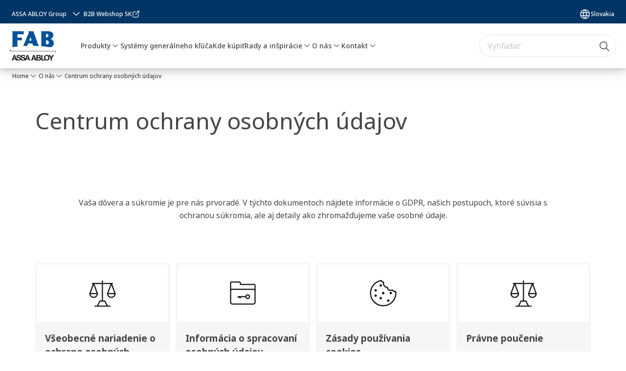

--- FILE ---
content_type: text/html; charset=utf-8
request_url: https://www.fab.cz/sk/sk/o-nas/centrum-ochrany-osobnych-udajov
body_size: 21114
content:
<!DOCTYPE html><html lang="sk" style="--navigation-logo-offset: 28px; --device-mobile: 360px; --device-mobile-lg: 576px; --device-tablet: 768px; --device-tablet-lg: 1024px; --device-laptop: 1280px; --device-laptop-lg: 1440px; --device-desktop: 1920px; --device-desktop-lg: 2560px; --grid-extended-max-width: 2288px; --topPaddingLocalizationBar: 0px; --vh: 7.32px; --isMegaMenu: true;" class="navigation-header   megaMenu   "><head>
  
  <meta name="viewport" content="width=device-width, initial-scale=1">

  <link rel="preconnect" href="https://gw-assets.assaabloy.com/">

  <meta charset="UTF-8">
  <link rel="icon" href="https://www.fab.cz/logo/favicon.ico">
  <title>Centrum ochrany osobných údajov | FAB</title>
  <meta property="version" content="7f09d8d">
  <meta property="og:type" content="website">
  <meta property="og:title" content="Centrum ochrany osobných údajov">
  
  <meta property="og:image">
  
    <meta property="og:url" content="https://www.fab.cz/sk/sk/o-nas/centrum-ochrany-osobnych-udajov">
  
  
  <meta name="template" content="general-content-page">
  
  
  
  
  
  <meta name="google-site-verification" content="EI4lINsE9dqOqunRq-B8Kh0F4sx8H5Irultzt6byxNY">

  
  <meta name="addsearch-custom-field" data-type="text" content="title=Centrum ochrany osobných údajov">
  <meta name="addsearch-custom-field" data-type="text" content="market_name=sk">
  <meta name="addsearch-custom-field" data-type="text" content="language_name=sk">
  <meta name="addsearch-custom-field" data-type="text" content="content_category=page">
  

  
  
    <link rel="canonical" href="https://www.fab.cz/sk/sk/o-nas/centrum-ochrany-osobnych-udajov">
    
      <link rel="alternate" hreflang="sk-sk" href="https://www.fab.cz/sk/sk/o-nas/centrum-ochrany-osobnych-udajov">
    
  


  
    
  

  
  
  <script>
    if (!window.onecms) {
      window.onecms = {
        config: {
          site: {
            fadeInComponents: false,
            chinaSite: false,
            name: 'fab.cz',
            market: 'sk',
            language: 'sk',
            homePagePath: '/sk/sk',
            translationsUrl: '/rest/api/v1/translations.json/sk/sk',
            theme: 'assa-abloy-onecms.theme.assa-abloy',
            enableSessionStorageCache: true,
            sessionStorageVersion: 1768553050093
          }
        },
        clientlibs: {}
      }
    }

    window.dataLayer = window.dataLayer || [];
    window.dataLayer.push({
  "googleAnalyticsTrackingId": "UA-249907047-1",
  "matomoSiteId": "272",
  "googleAnalytics4MeasurementId": "G-FJEK70ZDXQ",
  "siteDivision": "10"
});
    window.onecms.clientlibs.vendorJsUrl = '/etc.clientlibs/assa-abloy-onecms/clientlibs-generated/webcomponents/gw-group-vendor.lc-c8758d0d91f0aa762e74306bf63e44bf-lc.js';
    window.onecms.clientlibs.cookieBannerId = '9f4be521-8859-42cd-8040-133fc2553a00';
    window.onecms.clientlibs.enableSentry = false;
    window.onecms.clientlibs.sentrySampleRate = '1.0';
    window.onecms.clientlibs.sentryTracesSampleRate = 1.0;
    window.onecms.clientlibs.environment = 'prod';
    window.onecms.clientlibs.isPublish = true;
    window.onecms.clientlibs.centralGtmContainerId = 'GTM-WBWG4NJ';
    window.onecms.clientlibs.featureFlagDivisionGtmPublish = true;
    window.onecms.clientlibs.divisionGtmContainerId = 'GTM-MQWHNSV';
    window.onecms.clientlibs.trackingEnabled = true;
    window.onecms.clientlibs.pageTracked = true;
    window.onecms.clientlibs.videoViewerScriptUrl = "https://gw-assets.assaabloy.com/s7viewers/html5/js/VideoViewer.js";
    window.onecms.clientlibs.interactiveImageScriptUrl = "https://gw-assets.assaabloy.com/s7viewers/html5/js/InteractiveImage.js";
  </script>
  

  
  
    
  
    <script defer="" src="/etc.clientlibs/assa-abloy-onecms/clientlibs/onecms-script-loader.lc-a0ba371bb76eda5838d458b576137ed7-lc.min.js"></script>

  

  
  
  

  
  

  
  
    <link rel="stylesheet" href="/etc.clientlibs/assa-abloy-onecms/clientlibs-generated/themes/global.lc-29ccfeae8fd9bff7620687abbcd84cc2-lc.min.css" type="text/css">
<link rel="stylesheet" href="/etc.clientlibs/assa-abloy-onecms/clientlibs-generated/themes/assa-abloy.lc-f335335f402f6cf394130b8f883b5c90-lc.min.css" type="text/css">

  


  <style>
    :root{
  --color-complementary-3-action:#003565;--color-alternative-background-primary:#f7f6f4;--color-text-primary:#464646;--color-header-navigation-bar:#ffffff;--color-on-accent:#ffffff;--color-on-action:#ffffff;--color-alternative-text-primary:#464646;--color-complementary-4-action-active:#789c32;--color-complementary-4-text-primary:#003565;--color-sustainability-text-heading:#464646;--color-on-navbar:#464646;--color-alternative-on-action:#ffffff;--color-complementary-4-background-primary:#ffffff;--color-accent:#003565;--color-action:#003565;--color-on-topbar:#ffffff;--color-border:#003565;--color-complementary-2-text:#ffffff;--color-complementary-3-text:#464646;--color-complementary-4-text:#003565;--color-complementary-3-text-primary:#464646;--color-header-on-top-bar:#ffffff;--font-family-body:Noto Sans;--color-alternative-accent:#003565;--color-alternative-action:#003565;--color-text:#464646;--color-complementary-3-background-primary:#ffffff;--color-border-primary:#003565;--color-navbar:#ffffff;--color-background-primary:#ffffff;--color-topbar:#003565;--color-complementary-3-on-action:#ffffff;--color-alternative-text-heading:#464646;--color-complementary-4-text-secondary:#003565;--color-complementary-2-background-primary:#003565;--color-complementary-2-text-primary:#ffffff;--color-background:#ffffff;--color-complementary-2-background:#003565;--color-complementary-4-text-heading:#003565;--color-complementary-2-action-active:#789c32;--color-complementary-3-background:#ffffff;--color-complementary-4-background:#ffffff;--color-complementary-4-action:#99ca3b;--color-complementary-3-text-secondary:#464646;--color-complementary-3-text-heading:#464646;--font-family-heading:Noto Sans;--color-header-top-bar:#003565;--color-header-on-navigation-bar:#464646;--color-complementary-2-text-secondary:#ffffff;--color-action-active:#3d69a4;--color-complementary-2-text-heading:#ffffff;--color-complementary-2-action:#99ca3b;--color-sustainability-action:#464646;--color-background-secondary:#f7f6f4;--color-complementary-3-action-active:#3d69a4;--color-alternative-background-secondary:#ffffff;--color-sustainability-text-primary:#464646;--color-alternative-action-active:#3d69a4;
}

  </style>
  <style>
    
  </style>
  


  
  
  
    <link rel="stylesheet" href="/etc.clientlibs/assa-abloy-onecms/components/structure/page/v1/page/clientlibs/header-offset-ssr-variables.lc-af567384b6afc7df0896c6eff7f36e56-lc.min.css" type="text/css">

  


  
  
    <link rel="stylesheet" href="/etc.clientlibs/assa-abloy-onecms/components/content/webcomponents/gw-group-hero/v1/gw-group-hero/clientlibs/no-image.lc-9ebe1151c451e5485c9f7ac96e3e72df-lc.min.css" type="text/css">

  


  
  

  

  



  
    <link rel="stylesheet" href="/etc.clientlibs/assa-abloy-onecms/clientlibs/grid.lc-5334516a308a40e7dd7b3c7a8ae96960-lc.min.css" type="text/css">

  


  
    
    

    

    
    
    

  

  
  


  <script type="application/ld+json">
    {"@context":"https://schema.org","@type":"BreadcrumbList","itemListElement":[{"position":1,"@type":"ListItem","name":"Home","item":"https://www.fab.cz/sk/sk"},{"position":2,"@type":"ListItem","name":"O nás","item":"https://www.fab.cz/sk/sk/o-nas"},{"position":3,"@type":"ListItem","name":"Centrum ochrany osobných údajov"}]}
  </script>
  
<script async="" src="/etc.clientlibs/assa-abloy-onecms/clientlibs-generated/webcomponents/gw-group-wc-dependencies/resources/_d.webcomponents-ce.js"></script><script async="" src="/etc.clientlibs/assa-abloy-onecms/clientlibs-generated/webcomponents/gw-group-wc-dependencies/resources/_e.custom-elements-es5-adapter.js"></script><style data-styled="active" data-styled-version="5.3.6"></style><style data-styled="active" data-styled-version="5.3.6"></style><style data-styled="active" data-styled-version="5.3.6"></style><style data-styled="active" data-styled-version="5.3.6"></style><style data-styled="active" data-styled-version="5.3.6"></style></head>
<body class="content-page page basicpage aa-light-theme" id="content-page-632c16aa4a" data-theme="light">



  




  



  


    
        
            <div class="toast gw-group-toast">

<gw-group-toast id="gw-group-toast-22866cafd7" data-client-lib="/etc.clientlibs/assa-abloy-onecms/clientlibs-generated/webcomponents/gw-group-toast.lc-187d3936fc18dfe367e4db98bd23bfa1-lc.js"><div data-addsearch="exclude" aria-disabled="true" aria-label="" class="styles__Toast-sc-6j63c8-1 jFzVqZ toast-message-wrapper"><div data-addsearch="exclude" class="styles__Text-sc-6j63c8-0 bVYyKt label-sm"></div></div></gw-group-toast>


</div>

        
    
        
            <div class="header header-includer"><div class="site-header">
  <div class="site-header--nav-bar">
  


  <gw-group-nav-header-mega data-client-lib="/etc.clientlibs/assa-abloy-onecms/clientlibs-generated/webcomponents/gw-group-nav-header-mega.lc-8bdb8b3ae665f069ab43cd0f2f1ea65a-lc.js" content="[base64]/[base64]/[base64]/[base64]/[base64]/[base64]"><header class="styles__Header-sc-yv3098-4 frmPeE header visible"><div id="a11y-skip-link" tabindex="0"><a href="#a11y-skip-link-target" class="styles__SkipLink-sc-yv3098-3 dtDlkE">jumpToMainContent</a></div><section class="styles__Topbar-sc-1hzxovh-1 fNrAVc topbar"><div class="styles__Wrapper-sc-1hzxovh-2 eOsgwv topbar-wrapper"><nav aria-label="Horné menu" class="styles__TopbarNav-sc-1hzxovh-3 DPWBm"><div class="styles__DivisionSwitcher-sc-1mlwimd-0 fBUlLI"><button aria-label="ASSA ABLOY Group" class="styles__ModalTrigger-sc-1mlwimd-8 la-DEuk"><span class="styles__TriggerLabel-sc-1mlwimd-9 cXnmGw label-sm">ASSA ABLOY Group</span><svg role="presentation" class="styles__Icon-sc-1u0rbjk-0 fivoSa chevron styles__ChevronIcon-sc-1mlwimd-6 ilrQPu" width="24" height="24" viewBox="0 0 24 24" fill="none" xmlns="http://www.w3.org/2000/svg"><path d="M12 15C12.1971 15 12.3942 14.9346 12.5498 14.7946L18.7744 9.19273C19.0752 8.92197 19.0752 8.47382 18.7744 8.20307C18.4735 7.93231 17.9755 7.93231 17.6747 8.20307L12 13.3101L6.32531 8.20307C6.02445 7.93231 5.52649 7.93231 5.22564 8.20307C4.92479 8.47382 4.92479 8.92197 5.22564 9.19273L11.4502 14.7946C11.6058 14.9346 11.8029 15 12 15Z" fill="#1A1A1A"></path></svg></button></div><ul class="styles__Links-sc-1hzxovh-0 chaFiX"><li><div class="button aem-ie__cta"><a class="styles__Button-sc-18sij4a-0 hSqJBv label-sm" aria-label="B2B Webshop SK" id="1bda5512-bf77-4901-a456-2ad9f6ab1fde" role="link" href="https://shop.assaabloyopeningsolutions.sk" target="_blank" rel="noopener noreferrer" data-variant="text"><span id="f6709f74-f678-4830-a9e9-d18a71a35431" class="styles__Label-sc-18sij4a-1 fcDSKM label-sm ">B2B Webshop SK</span><svg class="styles__Icon-sc-1u0rbjk-0 fivoSa external " role="img" width="24" height="24" viewBox="0 0 24 24" fill="none" xmlns="http://www.w3.org/2000/svg" aria-label="Nové okno"><path d="M16.1217 21H5.83016C5.07888 21 4.36877 20.7019 3.83361 20.1674C3.29845 19.6328 3 18.9235 3 18.1731V7.89324C3 7.14281 3.29845 6.4335 3.83361 5.89895C4.36877 5.3644 5.07888 5.06628 5.83016 5.06628H12.0051C12.427 5.06628 12.7769 5.4158 12.7769 5.83727C12.7769 6.25874 12.427 6.60826 12.0051 6.60826H5.83016C5.49054 6.60826 5.16121 6.7419 4.92451 6.98861C4.6878 7.23533 4.54372 7.554 4.54372 7.89324V18.1731C4.54372 18.5123 4.67751 18.8413 4.92451 19.0777C5.1715 19.3141 5.49054 19.4581 5.83016 19.4581H16.1217C16.4613 19.4581 16.7906 19.3244 17.0273 19.0777C17.264 18.831 17.4081 18.5123 17.4081 18.1731V12.0052C17.4081 11.5837 17.758 11.2342 18.18 11.2342C18.6019 11.2342 18.9518 11.5837 18.9518 12.0052V18.1731C18.9518 18.9235 18.6534 19.6328 18.1182 20.1674C17.583 20.7019 16.8729 21 16.1217 21Z" fill="#1A1A1A"></path><path d="M20.9483 3.48315C20.866 3.29812 20.7219 3.14392 20.5264 3.06168C20.4338 3.02056 20.3308 3 20.2279 3H15.0822C14.6602 3 14.3103 3.34951 14.3103 3.77099C14.3103 4.19246 14.6602 4.54198 15.0822 4.54198H18.3652L10.4201 12.478C10.1217 12.7761 10.1217 13.2696 10.4201 13.5677C10.5745 13.7219 10.77 13.7938 10.9656 13.7938C11.1611 13.7938 11.3567 13.7219 11.511 13.5677L19.4561 5.63164V8.9109C19.4561 9.33238 19.806 9.68189 20.2279 9.68189C20.6499 9.68189 20.9998 9.33238 20.9998 8.9109V3.78127C20.9998 3.67847 20.9792 3.58595 20.938 3.48315H20.9483Z" fill="#1A1A1A"></path></svg></a></div></li></ul></nav><div class="styles__LocationSwitcher-sc-1v1boy1-0 kWNxfc"><button mode="topbar" aria-label="Slovakia" class="styles__MarketsModalButton-sc-xgurc4-3 hqEEXv label-sm"><svg role="img" class="styles__Icon-sc-1u0rbjk-0 fivoSa" width="24" height="24" viewBox="0 0 24 24" xmlns="http://www.w3.org/2000/svg" aria-hidden="true" aria-label="Trh"><path fill-rule="evenodd" clip-rule="evenodd" d="M11.3102 2.27441C11.4071 2.24909 11.5089 2.24308 11.6093 2.25782C11.7392 2.25262 11.8695 2.25 12 2.25C12.1305 2.25 12.2608 2.25262 12.3907 2.25782C12.4911 2.24308 12.5929 2.24909 12.6898 2.27441C15.0236 2.43985 17.2291 3.44051 18.8943 5.10571C20.7228 6.93419 21.75 9.41414 21.75 12C21.75 13.2804 21.4978 14.5482 21.0078 15.7312C20.5178 16.9141 19.7997 17.9889 18.8943 18.8943C17.9889 19.7997 16.9141 20.5178 15.7312 21.0078C14.7612 21.4096 13.7342 21.6515 12.6899 21.7256C12.593 21.7509 12.4911 21.7569 12.3906 21.7422C12.2606 21.7474 12.1304 21.75 12 21.75C11.8696 21.75 11.7394 21.7474 11.6094 21.7422C11.5089 21.7569 11.407 21.7509 11.3101 21.7256C10.2658 21.6515 9.23879 21.4096 8.26884 21.0078C7.08591 20.5178 6.01108 19.7997 5.10571 18.8943C4.20034 17.9889 3.48216 16.9141 2.99217 15.7312C2.50219 14.5482 2.25 13.2804 2.25 12C2.25 9.41414 3.27723 6.93419 5.10571 5.10571C6.77091 3.44051 8.97643 2.43985 11.3102 2.27441ZM11.922 20.2496C11.0933 18.8434 10.4846 17.326 10.1108 15.75H13.8892C13.5154 17.326 12.9067 18.8434 12.078 20.2496C12.052 20.2499 12.026 20.25 12 20.25C11.974 20.25 11.948 20.2499 11.922 20.2496ZM13.9096 20.0259C14.3345 19.9248 14.7517 19.7899 15.1571 19.622C16.1581 19.2074 17.0675 18.5997 17.8336 17.8336C18.4455 17.2217 18.9564 16.5184 19.3485 15.75H15.4271C15.1069 17.2314 14.5976 18.6688 13.9096 20.0259ZM15.6846 14.25H19.9373C20.1443 13.5195 20.25 12.7624 20.25 12C20.25 11.2323 20.143 10.4757 19.9373 9.75H15.6846C15.7797 10.4937 15.8278 11.2451 15.8278 12C15.8278 12.7549 15.7797 13.5063 15.6846 14.25ZM15.4271 8.25H19.3485C18.9593 7.48737 18.4503 6.78308 17.8336 6.16637C16.745 5.07769 15.3833 4.3247 13.9096 3.97402C14.5976 5.33119 15.1069 6.76856 15.4271 8.25ZM12.078 3.75037C12.9067 5.15662 13.5154 6.67405 13.8892 8.25H10.1108C10.4846 6.67405 11.0933 5.15662 11.922 3.75037C11.948 3.75012 11.974 3.75 12 3.75C12.026 3.75 12.052 3.75012 12.078 3.75037ZM10.0904 3.97402C8.61666 4.3247 7.25505 5.07769 6.16637 6.16637C5.54966 6.78308 5.04068 7.48737 4.65152 8.25H8.57285C8.89307 6.76856 9.40236 5.33119 10.0904 3.97402ZM8.31538 9.75H4.06273C3.857 10.4757 3.75 11.2323 3.75 12C3.75 12.7624 3.85566 13.5195 4.06275 14.25H8.31538C8.22034 13.5063 8.1722 12.7549 8.1722 12C8.1722 11.2451 8.22034 10.4937 8.31538 9.75ZM9.82872 14.25H14.1713C14.2751 13.5072 14.3278 12.7555 14.3278 12C14.3278 11.2445 14.2751 10.4928 14.1713 9.75H9.82872C9.72487 10.4928 9.6722 11.2445 9.6722 12C9.6722 12.7555 9.72487 13.5072 9.82872 14.25ZM8.57285 15.75C8.89306 17.2314 9.40235 18.6688 10.0904 20.0259C9.66546 19.9248 9.24827 19.7899 8.84286 19.622C7.84193 19.2074 6.93245 18.5997 6.16637 17.8336C5.55448 17.2217 5.04364 16.5184 4.65153 15.75H8.57285Z" fill="#1A1A1A"></path></svg><div class="styles__MarketsModalButtonLabelContainer-sc-xgurc4-4 iOKlvY"><span mode="topbar" class="styles__PrimaryLabel-sc-xgurc4-1 dvPYJV">Slovakia</span></div></button></div></div></section><div class="styles__Wrapper-sc-yv3098-0 iVIIQl"><section class="styles__PrimaryNavigation-sc-yv3098-1 jPqcLe primary-navigation"><div class="styles__Logotype-sc-hktp9h-0 TDXZE"><div class="styles__ImageWrapper-sc-h9y1a8-0 eeKpvr"><a href="https://www.fab.cz/sk/sk" id="page-logo"><div class="styles__Image-sc-h9y1a8-1 gyRPfV"><picture class="styles__FullPicture-sc-h9y1a8-3 jfRrWj"><img id="page-logo" src="https://gw-assets.assaabloy.com/is/image/assaabloy/FABCZ-Logo?wid=125&amp;hei=80&amp;fmt=png-alpha" srcset="" alt="FAB" loading="lazy" sizes="(min-width: 1024px) 33vw, 50vw" width="auto" height="auto" aria-label="fab.cz Domov" class="styles__FullImage-sc-h9y1a8-2 OmrEl"></picture></div></a></div></div><div class="styles__Navigation-sc-1u9twzs-0 dgMlmP nav-bar__navigation"><div id="nav-menu" class="styles__Menu-sc-1u9twzs-1 ekA-dHA"><nav class="styles__TopNavigation-sc-11plhy7-1 cDZgao top-navigation" aria-label="Hlavné menu"><ul><li class="styles__MenuItem-sc-11plhy7-2 gFAaJi label-md" aria-current="page"><a tabindex="0" href="https://www.fab.cz/sk/sk/nase-produkty" aria-current="page">Produkty</a><div class="button aem-ie__cta"><button class="styles__Button-sc-18sij4a-0 hSqJBv label-md" aria-label="Produkty Vedľajšie menu" id="c20aa041-3668-4715-be8e-01a1dda745eb" role="button" tabindex="0" aria-haspopup="true" aria-controls="desktop-navigation" aria-expanded="false" data-variant="text"><svg role="presentation" class="styles__Icon-sc-1u0rbjk-0 fivoSa chevron external " width="24" height="24" viewBox="0 0 24 24" fill="none" xmlns="http://www.w3.org/2000/svg"><path d="M12 15C12.1971 15 12.3942 14.9346 12.5498 14.7946L18.7744 9.19273C19.0752 8.92197 19.0752 8.47382 18.7744 8.20307C18.4735 7.93231 17.9755 7.93231 17.6747 8.20307L12 13.3101L6.32531 8.20307C6.02445 7.93231 5.52649 7.93231 5.22564 8.20307C4.92479 8.47382 4.92479 8.92197 5.22564 9.19273L11.4502 14.7946C11.6058 14.9346 11.8029 15 12 15Z" fill="#1A1A1A"></path></svg></button></div></li><li class="styles__MenuItem-sc-11plhy7-2 gFAaJi label-md" aria-current="page"><a tabindex="0" href="https://www.fab.cz/sk/sk/systemy-generalniho-klice" aria-current="page">Systémy generálneho kľúča</a></li><li class="styles__MenuItem-sc-11plhy7-2 gFAaJi label-md" aria-current="page"><a tabindex="0" href="https://www.fab.cz/sk/sk/kde-kupit" aria-current="page">Kde kúpiť</a></li><li class="styles__MenuItem-sc-11plhy7-2 gFAaJi label-md" aria-current="page"><a tabindex="0" href="https://www.fab.cz/sk/sk/rady-a-inspiracie" aria-current="page">Rady a inšpirácie</a><div class="button aem-ie__cta"><button class="styles__Button-sc-18sij4a-0 hSqJBv label-md" aria-label="Rady a inšpirácie Vedľajšie menu" id="257941b0-14d1-42b2-ba42-17f55dc13b02" role="button" tabindex="0" aria-haspopup="true" aria-controls="desktop-navigation" aria-expanded="false" data-variant="text"><svg role="presentation" class="styles__Icon-sc-1u0rbjk-0 fivoSa chevron external " width="24" height="24" viewBox="0 0 24 24" fill="none" xmlns="http://www.w3.org/2000/svg"><path d="M12 15C12.1971 15 12.3942 14.9346 12.5498 14.7946L18.7744 9.19273C19.0752 8.92197 19.0752 8.47382 18.7744 8.20307C18.4735 7.93231 17.9755 7.93231 17.6747 8.20307L12 13.3101L6.32531 8.20307C6.02445 7.93231 5.52649 7.93231 5.22564 8.20307C4.92479 8.47382 4.92479 8.92197 5.22564 9.19273L11.4502 14.7946C11.6058 14.9346 11.8029 15 12 15Z" fill="#1A1A1A"></path></svg></button></div></li><li class="styles__MenuItem-sc-11plhy7-2 gFAaJi label-md" aria-current="page"><a tabindex="0" href="https://www.fab.cz/sk/sk/o-nas" aria-current="page">O nás</a><div class="button aem-ie__cta"><button class="styles__Button-sc-18sij4a-0 hSqJBv label-md" aria-label="O nás Vedľajšie menu" id="7d18bdb1-0823-4c10-9fce-d29f7d210103" role="button" tabindex="0" aria-haspopup="true" aria-controls="desktop-navigation" aria-expanded="false" data-variant="text"><svg role="presentation" class="styles__Icon-sc-1u0rbjk-0 fivoSa chevron external " width="24" height="24" viewBox="0 0 24 24" fill="none" xmlns="http://www.w3.org/2000/svg"><path d="M12 15C12.1971 15 12.3942 14.9346 12.5498 14.7946L18.7744 9.19273C19.0752 8.92197 19.0752 8.47382 18.7744 8.20307C18.4735 7.93231 17.9755 7.93231 17.6747 8.20307L12 13.3101L6.32531 8.20307C6.02445 7.93231 5.52649 7.93231 5.22564 8.20307C4.92479 8.47382 4.92479 8.92197 5.22564 9.19273L11.4502 14.7946C11.6058 14.9346 11.8029 15 12 15Z" fill="#1A1A1A"></path></svg></button></div></li><li class="styles__MenuItem-sc-11plhy7-2 gFAaJi label-md" aria-current="page"><a tabindex="0" href="https://www.fab.cz/sk/sk/kontakt" aria-current="page">Kontakt</a><div class="button aem-ie__cta"><button class="styles__Button-sc-18sij4a-0 hSqJBv label-md" aria-label="Kontakt Vedľajšie menu" id="2bb0a818-4ce0-46fe-870e-e09b0bbfa474" role="button" tabindex="0" aria-haspopup="true" aria-controls="desktop-navigation" aria-expanded="false" data-variant="text"><svg role="presentation" class="styles__Icon-sc-1u0rbjk-0 fivoSa chevron external " width="24" height="24" viewBox="0 0 24 24" fill="none" xmlns="http://www.w3.org/2000/svg"><path d="M12 15C12.1971 15 12.3942 14.9346 12.5498 14.7946L18.7744 9.19273C19.0752 8.92197 19.0752 8.47382 18.7744 8.20307C18.4735 7.93231 17.9755 7.93231 17.6747 8.20307L12 13.3101L6.32531 8.20307C6.02445 7.93231 5.52649 7.93231 5.22564 8.20307C4.92479 8.47382 4.92479 8.92197 5.22564 9.19273L11.4502 14.7946C11.6058 14.9346 11.8029 15 12 15Z" fill="#1A1A1A"></path></svg></button></div></li></ul></nav></div></div><div class="styles__RightSideWrapper-sc-yv3098-2 ipWeQr rightSideWrapper"><div class="styles__SearchBar-sc-k586xk-5 hcHiGU"><div class="styles__InputWrapper-sc-k586xk-0 jVWzxj"><form role="search" class="styles__SearchBarInput-sc-k586xk-4 gAafAf"><input type="search" placeholder="Vyhľadať" aria-label="Hľadať na tejto stránke" name="search-bar-input" role="combobox" aria-controls="search-results" aria-expanded="false" class="styles__InputText-sc-k586xk-3 gWsqHR" value=""><button class="styles__SearchIcon-sc-k586xk-1 hlfafO magnifying-glas" aria-label="Vyhľadať" type="button"><svg role="presentation" class="styles__Icon-sc-1u0rbjk-0 fivoSa" width="24" height="24" viewBox="0 0 24 24" fill="none" xmlns="http://www.w3.org/2000/svg"><path d="M21.7668 20.6874L16.0766 14.9962C16.579 14.3912 16.9789 13.7144 17.2762 12.9864C17.676 12.0224 17.8811 10.997 17.8811 9.94078C17.8811 8.88458 17.676 7.86939 17.2762 6.89522C16.8763 5.92105 16.2919 5.05967 15.5538 4.32135C14.8156 3.58303 13.9441 2.99853 12.9804 2.59861C11.0529 1.79876 8.8384 1.79876 6.90068 2.60886C5.92669 3.00879 5.06549 3.59329 4.32731 4.33161C3.58913 5.06993 3.00474 5.94156 2.6049 6.90547C2.20505 7.87964 2 8.89483 2 9.95104C2 11.0072 2.20505 12.0224 2.6049 12.9966C3.00474 13.9708 3.58913 14.8321 4.32731 15.5705C5.06549 16.3088 5.93695 16.8933 6.90068 17.2932C7.86441 17.6931 8.88966 17.8982 9.94566 17.8982C11.0017 17.8982 12.0167 17.6931 12.9906 17.2932C13.7186 16.9856 14.3952 16.5857 15.0001 16.0832L20.6902 21.7744C20.844 21.9282 21.0388 22 21.2336 22C21.4284 22 21.6232 21.9282 21.777 21.7744C22.0743 21.477 22.0743 20.9848 21.777 20.6874H21.7668ZM12.396 15.8678C10.8376 16.5139 9.0537 16.5139 7.49532 15.8678C6.71613 15.5397 6.01897 15.0783 5.41407 14.4835C4.80918 13.8887 4.34781 13.1914 4.02999 12.4018C3.70191 11.6225 3.53787 10.7919 3.53787 9.95104C3.53787 9.11018 3.70191 8.27957 4.02999 7.50023C4.35807 6.72089 4.81943 6.02359 5.41407 5.41858C6.00871 4.81357 6.71613 4.35212 7.49532 4.03423C8.27451 3.70609 9.10496 3.54202 9.94566 3.54202C10.7864 3.54202 11.6168 3.70609 12.396 4.03423C13.1752 4.36237 13.8724 4.82382 14.4773 5.42883C15.0719 6.02359 15.5435 6.72089 15.8716 7.51048C16.1997 8.28982 16.3637 9.11018 16.3637 9.96129C16.3637 10.8124 16.1997 11.6328 15.8716 12.4121C15.5435 13.1914 15.0821 13.8887 14.4875 14.4938C13.8929 15.0885 13.1957 15.5602 12.4063 15.8884L12.396 15.8678Z" fill="#1A1A1A"></path></svg></button><button aria-label="Reset search field" type="button" class="styles__ClearButton-sc-k586xk-2 gRapQy"><svg role="presentation" class="styles__Icon-sc-1u0rbjk-0 fivoSa" width="24" height="24" viewBox="0 0 24 24" fill="none" xmlns="http://www.w3.org/2000/svg"><path d="M18.0582 18.9744C17.8545 18.9744 17.6509 18.8718 17.5491 18.7692L11.9491 13.1282L6.34909 18.7692C6.04364 19.0769 5.53455 19.0769 5.22909 18.7692C4.92364 18.4615 4.92364 17.9487 5.22909 17.641L10.8291 12L5.33091 6.35897C5.02545 6.05128 5.02545 5.53846 5.33091 5.23077C5.63636 4.92308 6.14545 4.92308 6.45091 5.23077L12.0509 10.8718L17.6509 5.23077C17.9564 4.92308 18.4655 4.92308 18.7709 5.23077C19.0764 5.53846 19.0764 6.05128 18.7709 6.35897L13.0691 12L18.6691 17.641C18.9745 17.9487 18.9745 18.4615 18.6691 18.7692C18.4655 18.8718 18.2618 18.9744 18.0582 18.9744Z" fill="#1A1A1A"></path></svg></button></form></div></div></div></section><nav aria-label="Navigačná cesta"><ul class="styles__Breadcrumbs-sc-l06ea9-0 fYQOxL"><li class="styles__BreadCrumb-sc-l06ea9-1 bSvCNm"><div class="button aem-ie__cta"><a class="styles__Button-sc-18sij4a-0 hSqJBv label-sm" aria-label="Home" id="bbc0077f-6ca2-4a0f-8c1c-7953f88b207c" role="link" href="https://www.fab.cz/sk/sk" target="_self" rel="" data-variant="text"><span id="af81a985-510b-42c4-92d8-461748a02a96" class="styles__Label-sc-18sij4a-1 fcDSKM label-sm ">Home</span><svg role="presentation" class="styles__Icon-sc-1u0rbjk-0 fivoSa chevron  " width="24" height="24" viewBox="0 0 24 24" fill="none" xmlns="http://www.w3.org/2000/svg"><path d="M12 15C12.1971 15 12.3942 14.9346 12.5498 14.7946L18.7744 9.19273C19.0752 8.92197 19.0752 8.47382 18.7744 8.20307C18.4735 7.93231 17.9755 7.93231 17.6747 8.20307L12 13.3101L6.32531 8.20307C6.02445 7.93231 5.52649 7.93231 5.22564 8.20307C4.92479 8.47382 4.92479 8.92197 5.22564 9.19273L11.4502 14.7946C11.6058 14.9346 11.8029 15 12 15Z" fill="#1A1A1A"></path></svg></a></div></li><li class="styles__BreadCrumb-sc-l06ea9-1 bSvCNm"><div class="button aem-ie__cta"><span class="styles__Button-sc-18sij4a-0 hSqJBv label-sm" aria-label="O nás" id="db3faa2f-df1c-46a4-8fe8-b85375fd2565" role="button" aria-current="page" data-variant="text"><span id="3b210ad1-5acb-4f3c-a721-3dc9c2596aeb" class="styles__Label-sc-18sij4a-1 fcDSKM label-sm ">O nás</span><svg role="presentation" class="styles__Icon-sc-1u0rbjk-0 fivoSa chevron external " width="24" height="24" viewBox="0 0 24 24" fill="none" xmlns="http://www.w3.org/2000/svg"><path d="M12 15C12.1971 15 12.3942 14.9346 12.5498 14.7946L18.7744 9.19273C19.0752 8.92197 19.0752 8.47382 18.7744 8.20307C18.4735 7.93231 17.9755 7.93231 17.6747 8.20307L12 13.3101L6.32531 8.20307C6.02445 7.93231 5.52649 7.93231 5.22564 8.20307C4.92479 8.47382 4.92479 8.92197 5.22564 9.19273L11.4502 14.7946C11.6058 14.9346 11.8029 15 12 15Z" fill="#1A1A1A"></path></svg></span></div></li></ul></nav><div id="menu-overlay" class="styles__Overlay-sc-yv3098-5 bLyaLs"><div class="overlay-collider"></div><div class="overlay-blur"></div></div></div></header></gw-group-nav-header-mega>
  





</div>




</div>
</div>

        
    
        
    
        
    
        
    
    <main>
        
            
        
            
        
            
                <div class="herogrid responsivegrid">


<div class="aem-Grid aem-Grid--12 aem-Grid--default--12 ">
    
    <div class="gw-group-hero theme-alt-1 aem-GridColumn aem-GridColumn--default--12">





<div class="server-side-hero">
  
  
  
  
  
  
  
  
  

  
  
  
  
  
  
  

  
  
  

  
  
  

  <section id="gw-group-hero-759d7c3302" class="hero-no-image theme-alt-1 hero-no-image--padding-bottom">
    <div class="hero-no-image__content-wrapper">
      <!-- Two Column Layout -->
      

      <!-- Default Layout -->
      <div class="hero-no-image__content-column">
        <div class="hero-no-image__title-container">
          <h1 class="hero-no-image__title heading-xl">
            Centrum ochrany osobných údajov
          </h1>
        </div>
        
        

        <!-- Search Layout -->
        
      </div>
    </div>
  </section>

</div>




  <span class="metadata" style="display: none" tabindex="-1" aria-hidden="true" data-client-lib="/etc.clientlibs/assa-abloy-onecms/components/content/webcomponents/gw-group-hero/v1/gw-group-hero/clientlibs/scripts/internal-links-attribute.lc-9336e9ca0f4ee8444795ebaa2f5019e9-lc.js">
  </span>



  <span class="metadata" style="display: none" tabindex="-1" aria-hidden="true" data-client-lib="/etc.clientlibs/assa-abloy-onecms/components/content/webcomponents/gw-group-hero/v1/gw-group-hero/clientlibs/scripts/analytics-events.lc-b260fac5e6ca85d3d572ae0dd663c72b-lc.js">
  </span>



  <span class="metadata" style="display: none" tabindex="-1" aria-hidden="true" data-client-lib="/etc.clientlibs/assa-abloy-onecms/components/content/webcomponents/gw-group-hero/v1/gw-group-hero/clientlibs/scripts/validate-image-alt.lc-19c6a542379440c8aeae98f51c450728-lc.js">
  </span>

</div>

    
</div>
</div>

            
        
            
                <div class="responsivegrid">


<div class="aem-Grid aem-Grid--12 aem-Grid--default--12 ">
    
    <div class="gw-group-text-and-media background-white none aem-GridColumn aem-GridColumn--default--12">






  

  

  
    <gw-group-text-and-media-centered id="gw-group-text-and-media-f5592822d9" data-client-lib="/etc.clientlibs/assa-abloy-onecms/clientlibs-generated/webcomponents/gw-group-text-and-media-centered.lc-a1b4b20fcd9d0ec98d6aec0c5ea53ba7-lc.js" data-uses-dm-video="no" data-uses-dm-interactive-image="no" content="[base64]" theme="theme-alt-1"><div data-force-mobile="false" class="styles__View-sc-1fiew74-0 fhCkKe"><div class="styles__Wrapper-sc-rfxywm-0 jydnQG"><section class="styles__TextContainer-sc-1fiew74-3 bVVMDU"><section class="styles__Content-sc-1fiew74-1 kzWmFt"><div class="styles__RichText-sc-xvjmvq-0 htApIQ body-md aem-ie__text" id=""><div class="richtext_innerWrapper"><p>Vaša dôvera a súkromie je pre nás prvoradé. V týchto dokumentoch nájdete informácie o GDPR, našich postupoch, ktoré súvisia s ochranou súkromia, ale aj detaily ako zhromažďujeme vaše osobné údaje.</p></div></div></section></section></div></div></gw-group-text-and-media-centered>
    
  
  

</div>
<div class="gw-group-cards theme-alt-1 aem-GridColumn aem-GridColumn--default--12">






  
    <gw-group-cards-grid id="gw-group-cards-8d891dba48" data-client-lib="/etc.clientlibs/assa-abloy-onecms/clientlibs-generated/webcomponents/gw-group-cards-grid.lc-ab3b3478ff807edfb2b952369b7a2c26-lc.js" data-uses-dm-video="no" content="[base64]" theme="theme-alt-1"><section class="styles__CardsGrid-sc-a325kz-0 AigMI"><div class="styles__Wrapper-sc-rfxywm-0 cbtqXl styles__Wrapper-sc-a325kz-1 hdaLAR"><ul class="styles__CardList-sc-bap63d-0 bIHWSx"><li type="default" class="styles__Card-sc-1mmdl6b-3 eHukXA  card"><div class="container"><div class="styles__MediaWrapper-sc-1mmdl6b-2 lilbee"><div class="styles__ImageWrapper-sc-h9y1a8-0 eeKpvr"><div class="styles__Image-sc-h9y1a8-1 gyRPfV"><picture class="styles__FullPicture-sc-h9y1a8-3 jfRrWj"><img src="https://gw-assets.assaabloy.com/is/image/assaabloy/Privacy%20Centre%20-%20Legal%20Notice%20CTA%20-%20wide-1?wid=40&amp;qlt=40&amp;fmt=png-alpha" width="480" height="209" role="presentation" class="styles__BlurImage-sc-h9y1a8-4 eYGEVe"><img id="7ce34f62-8870-43c1-bb60-ca8806ef04d1-image" src="https://gw-assets.assaabloy.com/is/image/assaabloy/Privacy%20Centre%20-%20Legal%20Notice%20CTA%20-%20wide-1" srcset="https://gw-assets.assaabloy.com/is/image/assaabloy/Privacy%20Centre%20-%20Legal%20Notice%20CTA%20-%20wide-1?wid=380&amp;fmt=png-alpha 380w, https://gw-assets.assaabloy.com/is/image/assaabloy/Privacy%20Centre%20-%20Legal%20Notice%20CTA%20-%20wide-1?wid=480&amp;fmt=png-alpha 760w, https://gw-assets.assaabloy.com/is/image/assaabloy/Privacy%20Centre%20-%20Legal%20Notice%20CTA%20-%20wide-1?wid=480&amp;fmt=png-alpha 1520w, https://gw-assets.assaabloy.com/is/image/assaabloy/Privacy%20Centre%20-%20Legal%20Notice%20CTA%20-%20wide-1?wid=480&amp;fmt=png-alpha 3040w" alt="" loading="lazy" sizes="(min-width: 1280px) 25vw, (min-width: 1024px) 33vw, (min-width: 768px) 50vw, 100vw" width="480" height="209" role="presentation" class="styles__FullImage-sc-h9y1a8-2 OmrEl"></picture></div></div></div><div class="styles__Content-sc-1mmdl6b-4 dncUoC"><div class="styles__Title-sc-fbadai-0 fXctLH styles__Title-sc-1mmdl6b-5 gOKtTz"><h3 id="a3ed4584-ad6c-4447-bd82-6f1ccf4f250f-title" class="heading-xs styles__Title-sc-1mmdl6b-5 gOKtTz" aria-label="Všeobecné nariadenie o ochrane osobných údajov – GDPR">Všeobecné nariadenie o ochrane osobných údajov – GDPR</h3></div></div><div class="styles__LinkWrapper-sc-1mmdl6b-6 cVvTwI"><div class="button aem-ie__cta"><a class="styles__Button-sc-18sij4a-0 jfQXkZ label-md" id="558d5af8-def7-4d5e-8690-e891b6726d97" role="link" aria-labelledby="a3ed4584-ad6c-4447-bd82-6f1ccf4f250f-title" href="https://www.fab.cz/sk/sk/o-nas/centrum-ochrany-osobnych-udajov/vseobecne-nariadenie" target="_self" rel="" data-variant="text"></a></div></div></div></li><li type="default" class="styles__Card-sc-1mmdl6b-3 eHukXA  card"><div class="container"><div class="styles__MediaWrapper-sc-1mmdl6b-2 lilbee"><div class="styles__ImageWrapper-sc-h9y1a8-0 eeKpvr"><div class="styles__Image-sc-h9y1a8-1 gyRPfV"><picture class="styles__FullPicture-sc-h9y1a8-3 jfRrWj"><img src="https://gw-assets.assaabloy.com/is/image/assaabloy/Privacy%20Centre%20-%20Privacy%20Notice%20CTA%20-%20wide-1?wid=40&amp;qlt=40&amp;fmt=png-alpha" width="480" height="209" role="presentation" class="styles__BlurImage-sc-h9y1a8-4 bnxatR"><img id="1a369a6a-8b5e-45f0-9d34-2dec267768b3-image" src="https://gw-assets.assaabloy.com/is/image/assaabloy/Privacy%20Centre%20-%20Privacy%20Notice%20CTA%20-%20wide-1?wid=40&amp;qlt=40&amp;fmt=png-alpha" srcset="" alt="" loading="lazy" sizes="(min-width: 1280px) 25vw, (min-width: 1024px) 33vw, (min-width: 768px) 50vw, 100vw" width="480" height="209" role="presentation" class="styles__FullImage-sc-h9y1a8-2 OmrEl"></picture></div></div></div><div class="styles__Content-sc-1mmdl6b-4 dncUoC"><div class="styles__Title-sc-fbadai-0 fXctLH styles__Title-sc-1mmdl6b-5 gOKtTz"><h3 id="a148504d-564e-4b2c-8630-db81946e2fde-title" class="heading-xs styles__Title-sc-1mmdl6b-5 gOKtTz" aria-label="Informácia o spracovaní osobných údajov">Informácia o spracovaní osobných údajov</h3></div></div><div class="styles__LinkWrapper-sc-1mmdl6b-6 cVvTwI"><div class="button aem-ie__cta"><a class="styles__Button-sc-18sij4a-0 jfQXkZ label-md" id="9c319477-d24e-4fbe-ac00-aca8d5dc8f76" role="link" aria-labelledby="a148504d-564e-4b2c-8630-db81946e2fde-title" href="https://www.fab.cz/sk/sk/o-nas/centrum-ochrany-osobnych-udajov/informacia-o-spracovani" target="_self" rel="" data-variant="text"></a></div></div></div></li><li type="default" class="styles__Card-sc-1mmdl6b-3 eHukXA  card"><div class="container"><div class="styles__MediaWrapper-sc-1mmdl6b-2 lilbee"><div class="styles__ImageWrapper-sc-h9y1a8-0 eeKpvr"><div class="styles__Image-sc-h9y1a8-1 gyRPfV"><picture class="styles__FullPicture-sc-h9y1a8-3 jfRrWj"><img src="https://gw-assets.assaabloy.com/is/image/assaabloy/Privacy%20Centre%20-%20Cookies%20CTA%20-%20wide-1?wid=40&amp;qlt=40&amp;fmt=png-alpha" width="480" height="209" role="presentation" class="styles__BlurImage-sc-h9y1a8-4 bnxatR"><img id="4192e673-2c7d-47f0-92c7-ce2380cacb12-image" src="https://gw-assets.assaabloy.com/is/image/assaabloy/Privacy%20Centre%20-%20Cookies%20CTA%20-%20wide-1?wid=40&amp;qlt=40&amp;fmt=png-alpha" srcset="" alt="" loading="lazy" sizes="(min-width: 1280px) 25vw, (min-width: 1024px) 33vw, (min-width: 768px) 50vw, 100vw" width="480" height="209" role="presentation" class="styles__FullImage-sc-h9y1a8-2 OmrEl"></picture></div></div></div><div class="styles__Content-sc-1mmdl6b-4 dncUoC"><div class="styles__Title-sc-fbadai-0 fXctLH styles__Title-sc-1mmdl6b-5 gOKtTz"><h3 id="c53d5c87-bb74-42f8-afc0-8126056d965b-title" class="heading-xs styles__Title-sc-1mmdl6b-5 gOKtTz" aria-label="Zásady používania cookies">Zásady používania cookies</h3></div></div><div class="styles__LinkWrapper-sc-1mmdl6b-6 cVvTwI"><div class="button aem-ie__cta"><a class="styles__Button-sc-18sij4a-0 jfQXkZ label-md" id="81e193f2-1e0b-4c23-b872-fafd4bea98f5" role="link" aria-labelledby="c53d5c87-bb74-42f8-afc0-8126056d965b-title" href="https://www.fab.cz/sk/sk/o-nas/centrum-ochrany-osobnych-udajov/cookies" target="_self" rel="" data-variant="text"></a></div></div></div></li><li type="default" class="styles__Card-sc-1mmdl6b-3 eHukXA  card"><div class="container"><div class="styles__MediaWrapper-sc-1mmdl6b-2 lilbee"><div class="styles__ImageWrapper-sc-h9y1a8-0 eeKpvr"><div class="styles__Image-sc-h9y1a8-1 gyRPfV"><picture class="styles__FullPicture-sc-h9y1a8-3 jfRrWj"><img src="https://gw-assets.assaabloy.com/is/image/assaabloy/Privacy%20Centre%20-%20Legal%20Notice%20CTA%20-%20wide-1?wid=40&amp;qlt=40&amp;fmt=png-alpha" width="480" height="209" role="presentation" class="styles__BlurImage-sc-h9y1a8-4 eYGEVe"><img id="028dfc18-74d3-4312-8d24-11833312151e-image" src="https://gw-assets.assaabloy.com/is/image/assaabloy/Privacy%20Centre%20-%20Legal%20Notice%20CTA%20-%20wide-1" srcset="https://gw-assets.assaabloy.com/is/image/assaabloy/Privacy%20Centre%20-%20Legal%20Notice%20CTA%20-%20wide-1?wid=380&amp;fmt=png-alpha 380w, https://gw-assets.assaabloy.com/is/image/assaabloy/Privacy%20Centre%20-%20Legal%20Notice%20CTA%20-%20wide-1?wid=480&amp;fmt=png-alpha 760w, https://gw-assets.assaabloy.com/is/image/assaabloy/Privacy%20Centre%20-%20Legal%20Notice%20CTA%20-%20wide-1?wid=480&amp;fmt=png-alpha 1520w, https://gw-assets.assaabloy.com/is/image/assaabloy/Privacy%20Centre%20-%20Legal%20Notice%20CTA%20-%20wide-1?wid=480&amp;fmt=png-alpha 3040w" alt="" loading="lazy" sizes="(min-width: 1280px) 25vw, (min-width: 1024px) 33vw, (min-width: 768px) 50vw, 100vw" width="480" height="209" role="presentation" class="styles__FullImage-sc-h9y1a8-2 OmrEl"></picture></div></div></div><div class="styles__Content-sc-1mmdl6b-4 dncUoC"><div class="styles__Title-sc-fbadai-0 fXctLH styles__Title-sc-1mmdl6b-5 gOKtTz"><h3 id="1ed5f134-92ab-471d-a0df-0d3f703f091b-title" class="heading-xs styles__Title-sc-1mmdl6b-5 gOKtTz" aria-label="Právne poučenie">Právne poučenie</h3></div></div><div class="styles__LinkWrapper-sc-1mmdl6b-6 cVvTwI"><div class="button aem-ie__cta"><a class="styles__Button-sc-18sij4a-0 jfQXkZ label-md" id="8f0af5c8-2888-47c5-a7bb-ff37f65b470f" role="link" aria-labelledby="1ed5f134-92ab-471d-a0df-0d3f703f091b-title" href="https://www.fab.cz/sk/sk/o-nas/centrum-ochrany-osobnych-udajov/pravne-poucenie" target="_self" rel="" data-variant="text"></a></div></div></div></li></ul></div></section></gw-group-cards-grid>
      
  

  

    

</div>
<div class="gw-group-text-and-media background-white none aem-GridColumn aem-GridColumn--default--12">






  

  

  
    <gw-group-text-and-media-centered id="gw-group-text-and-media-d32ec57fd3" data-client-lib="/etc.clientlibs/assa-abloy-onecms/clientlibs-generated/webcomponents/gw-group-text-and-media-centered.lc-a1b4b20fcd9d0ec98d6aec0c5ea53ba7-lc.js" data-uses-dm-video="no" data-uses-dm-interactive-image="no" content="eyJ0ZXh0IjoiPHA+Q2hjZXRlIHNrb250cm9sb3ZhxaUgYWxlYm8gYWt0dWFsaXpvdmHFpSBzdm9qZSBwcmVkdm/[base64]" theme="theme-alt-1"><div data-force-mobile="false" class="styles__View-sc-1fiew74-0 tHpWZ"><div class="styles__Wrapper-sc-rfxywm-0 jydnQG"><section class="styles__TextContainer-sc-1fiew74-3 bVVMDU"><section class="styles__Content-sc-1fiew74-1 kzWmFt"><div class="styles__RichText-sc-xvjmvq-0 htApIQ body-md aem-ie__text" id=""><div class="richtext_innerWrapper"><p>Chcete skontrolovať alebo aktualizovať svoje predvoľby pre zasielanie reklamy alebo máte ďalšie otázky ohľadom ochrany súkromia?&nbsp;Radi vám pomôžeme.</p></div></div><div class="button aem-ie__cta"><a class="styles__Button-sc-18sij4a-0 fyaQCU label-md" aria-label="Kontaktujte nás" id="562f031b-15f9-493b-b60b-3bcbbe07768c" role="link" href="https://www.fab.cz/sk/sk/kontakt/kontaktny-formular" target="_self" rel="" data-variant="primary"><span id="dc506033-dc96-40a3-89df-97587cec71ea" class="styles__Label-sc-18sij4a-1 jKMGzI label-lg ">Kontaktujte nás</span><svg role="presentation" class="styles__Icon-sc-1u0rbjk-0 fivoSa  " width="24" height="24" viewBox="0 0 24 24" fill="none" xmlns="http://www.w3.org/2000/svg"><path d="M13.0323 19.0001C12.8361 19.0001 12.64 18.9275 12.4852 18.7719C12.1858 18.4711 12.1858 17.9732 12.4852 17.6724L17.3574 12.7767H4.77419C4.35097 12.7767 4 12.424 4 11.9988C4 11.5735 4.35097 11.2208 4.77419 11.2208H17.3574L12.4852 6.32512C12.1858 6.02432 12.1858 5.52645 12.4852 5.22566C12.7845 4.92486 13.28 4.92486 13.5794 5.22566L19.7729 11.449C19.8452 11.5216 19.9071 11.6046 19.9381 11.698C19.9794 11.7913 20 11.895 20 11.9988C20 12.1025 19.9794 12.2062 19.9381 12.2996C19.8968 12.3929 19.8452 12.4759 19.7729 12.5485L13.5794 18.7719C13.4245 18.9275 13.2284 19.0001 13.0323 19.0001Z" fill="#1A1A1A"></path></svg></a></div></section></section></div></div></gw-group-text-and-media-centered>
    
  
  

</div>

    
</div>
</div>

            
        
            
        
    </main>
    
        
    
        
    
        
    
        
    
        
            <div class="footer footer-includer">

<gw-group-footer id="footer-container-85f313e52a" data-client-lib="/etc.clientlibs/assa-abloy-onecms/clientlibs-generated/webcomponents/gw-group-footer.lc-c89bbe36a12356bca583a2b89ee20767-lc.js" theme="theme-alt-1" content="[base64]/[base64]"><footer class="styles__Footer-sc-1v4jcaq-0 bkRdXO"><div class="styles__Wrapper-sc-rfxywm-0 cbtqXl styles__StyledWrapper-sc-1v4jcaq-2 dNUqpD"><div class="styles__FooterWrapper-sc-1v4jcaq-1 ergEWM"><nav aria-label="Menu päty" class="styles__NavigationSection-sc-1v4jcaq-15 jLwUal"><ul class="styles__MenuLinks-sc-1v4jcaq-3 KNEtc"><li><div class="button aem-ie__cta"><a class="styles__Button-sc-18sij4a-0 fFuamJ label-md" id="0cd82dd8-8069-4739-b44d-df9dee8e10e7" role="link" href="https://www.fab.cz/sk/sk/nase-produkty" target="_self" rel="" data-variant="tertiary"><span id="29dd1f2e-d9a4-4612-ac4c-85a2eecf788e" class="styles__Label-sc-18sij4a-1 jKMGzI label-md ">Produkty</span></a></div></li><li><div class="button aem-ie__cta"><a class="styles__Button-sc-18sij4a-0 fFuamJ label-md" id="65500ec2-c869-4fd2-b588-f7e84e6f2b5e" role="link" href="https://www.fab.cz/sk/sk/systemy-generalniho-klice" target="_self" rel="" data-variant="tertiary"><span id="c7dfd1c1-98f5-4566-9ff9-ed69e0773312" class="styles__Label-sc-18sij4a-1 jKMGzI label-md ">Systémy generálneho kľúča</span></a></div></li><li><div class="button aem-ie__cta"><a class="styles__Button-sc-18sij4a-0 fFuamJ label-md" id="a1451597-b503-4db9-bbff-3edd0226ef73" role="link" href="https://www.fab.cz/sk/sk/kde-kupit" target="_self" rel="" data-variant="tertiary"><span id="e09c8991-b04c-46d8-8999-d21bd88aadc9" class="styles__Label-sc-18sij4a-1 jKMGzI label-md ">Kde kúpiť</span></a></div></li><li><div class="button aem-ie__cta"><a class="styles__Button-sc-18sij4a-0 fFuamJ label-md" id="2e0c376b-4abe-4d9f-be5d-d9fc0d5bb83f" role="link" href="https://www.fab.cz/sk/sk/rady-a-inspiracie" target="_self" rel="" data-variant="tertiary"><span id="3f59201f-f970-4e59-817d-9f92c7cf0d4d" class="styles__Label-sc-18sij4a-1 jKMGzI label-md ">Rady a inšpirácie</span></a></div></li><li><div class="button aem-ie__cta"><a class="styles__Button-sc-18sij4a-0 fFuamJ label-md" id="b62392d1-0fcb-405d-ad31-aec3fe535352" role="link" href="https://www.fab.cz/sk/sk/o-nas" target="_self" rel="" data-variant="tertiary"><span id="753c2be4-05d6-48a0-a5c3-17c796149551" class="styles__Label-sc-18sij4a-1 jKMGzI label-md ">O nás</span></a></div></li><li><div class="button aem-ie__cta"><a class="styles__Button-sc-18sij4a-0 fFuamJ label-md" id="0ad22e36-fd1d-43a5-b1c4-9add2f3fdeb7" role="link" href="https://www.fab.cz/sk/sk/kontakt" target="_self" rel="" data-variant="tertiary"><span id="399a8891-ec42-48b3-8a0c-082759a0fdfd" class="styles__Label-sc-18sij4a-1 jKMGzI label-md ">Kontakt</span></a></div></li></ul></nav><div class="styles__Grid-sc-1v4jcaq-11 eaAULS"><div class="styles__Row-sc-1v4jcaq-12 giSRaR"><div class="styles__LocationsAndLanguages-sc-1v4jcaq-5 hOmmFP"><div class="styles__LocationSwitcher-sc-1v1boy1-0 kWNxfc styles__LocationSwitcher-sc-1v4jcaq-6 iZdiAH"><button mode="footer" aria-label="Slovakia" class="styles__MarketsModalButton-sc-xgurc4-3 jXSaMR label-md"><svg role="img" class="styles__Icon-sc-1u0rbjk-0 fivoSa" width="24" height="24" viewBox="0 0 24 24" xmlns="http://www.w3.org/2000/svg" aria-hidden="true" aria-label="Trh"><path fill-rule="evenodd" clip-rule="evenodd" d="M11.3102 2.27441C11.4071 2.24909 11.5089 2.24308 11.6093 2.25782C11.7392 2.25262 11.8695 2.25 12 2.25C12.1305 2.25 12.2608 2.25262 12.3907 2.25782C12.4911 2.24308 12.5929 2.24909 12.6898 2.27441C15.0236 2.43985 17.2291 3.44051 18.8943 5.10571C20.7228 6.93419 21.75 9.41414 21.75 12C21.75 13.2804 21.4978 14.5482 21.0078 15.7312C20.5178 16.9141 19.7997 17.9889 18.8943 18.8943C17.9889 19.7997 16.9141 20.5178 15.7312 21.0078C14.7612 21.4096 13.7342 21.6515 12.6899 21.7256C12.593 21.7509 12.4911 21.7569 12.3906 21.7422C12.2606 21.7474 12.1304 21.75 12 21.75C11.8696 21.75 11.7394 21.7474 11.6094 21.7422C11.5089 21.7569 11.407 21.7509 11.3101 21.7256C10.2658 21.6515 9.23879 21.4096 8.26884 21.0078C7.08591 20.5178 6.01108 19.7997 5.10571 18.8943C4.20034 17.9889 3.48216 16.9141 2.99217 15.7312C2.50219 14.5482 2.25 13.2804 2.25 12C2.25 9.41414 3.27723 6.93419 5.10571 5.10571C6.77091 3.44051 8.97643 2.43985 11.3102 2.27441ZM11.922 20.2496C11.0933 18.8434 10.4846 17.326 10.1108 15.75H13.8892C13.5154 17.326 12.9067 18.8434 12.078 20.2496C12.052 20.2499 12.026 20.25 12 20.25C11.974 20.25 11.948 20.2499 11.922 20.2496ZM13.9096 20.0259C14.3345 19.9248 14.7517 19.7899 15.1571 19.622C16.1581 19.2074 17.0675 18.5997 17.8336 17.8336C18.4455 17.2217 18.9564 16.5184 19.3485 15.75H15.4271C15.1069 17.2314 14.5976 18.6688 13.9096 20.0259ZM15.6846 14.25H19.9373C20.1443 13.5195 20.25 12.7624 20.25 12C20.25 11.2323 20.143 10.4757 19.9373 9.75H15.6846C15.7797 10.4937 15.8278 11.2451 15.8278 12C15.8278 12.7549 15.7797 13.5063 15.6846 14.25ZM15.4271 8.25H19.3485C18.9593 7.48737 18.4503 6.78308 17.8336 6.16637C16.745 5.07769 15.3833 4.3247 13.9096 3.97402C14.5976 5.33119 15.1069 6.76856 15.4271 8.25ZM12.078 3.75037C12.9067 5.15662 13.5154 6.67405 13.8892 8.25H10.1108C10.4846 6.67405 11.0933 5.15662 11.922 3.75037C11.948 3.75012 11.974 3.75 12 3.75C12.026 3.75 12.052 3.75012 12.078 3.75037ZM10.0904 3.97402C8.61666 4.3247 7.25505 5.07769 6.16637 6.16637C5.54966 6.78308 5.04068 7.48737 4.65152 8.25H8.57285C8.89307 6.76856 9.40236 5.33119 10.0904 3.97402ZM8.31538 9.75H4.06273C3.857 10.4757 3.75 11.2323 3.75 12C3.75 12.7624 3.85566 13.5195 4.06275 14.25H8.31538C8.22034 13.5063 8.1722 12.7549 8.1722 12C8.1722 11.2451 8.22034 10.4937 8.31538 9.75ZM9.82872 14.25H14.1713C14.2751 13.5072 14.3278 12.7555 14.3278 12C14.3278 11.2445 14.2751 10.4928 14.1713 9.75H9.82872C9.72487 10.4928 9.6722 11.2445 9.6722 12C9.6722 12.7555 9.72487 13.5072 9.82872 14.25ZM8.57285 15.75C8.89306 17.2314 9.40235 18.6688 10.0904 20.0259C9.66546 19.9248 9.24827 19.7899 8.84286 19.622C7.84193 19.2074 6.93245 18.5997 6.16637 17.8336C5.55448 17.2217 5.04364 16.5184 4.65153 15.75H8.57285Z" fill="#1A1A1A"></path></svg><div class="styles__MarketsModalButtonLabelContainer-sc-xgurc4-4 iOKlvY"><span mode="footer" class="styles__PrimaryLabel-sc-xgurc4-1 cgxXwz">Slovakia</span></div></button></div></div><ul class="styles__SocialLinks-sc-dj68eu-1 jHkXwT"><li><div class="button aem-ie__cta"><a class="styles__Button-sc-18sij4a-0 daUxLT label-md" aria-label="Facebook" id="390978c6-5aa2-414e-8c87-799c51cbe3b1" role="link" href="https://www.facebook.com/FABceskarepublika/" target="_blank" rel="noopener noreferrer" data-variant="text"><svg role="presentation" width="24" height="24" viewBox="0 0 24 24" fill="none" xmlns="http://www.w3.org/2000/svg"><title id="facebook-icon-title">Facebook</title><path fill-rule="evenodd" clip-rule="evenodd" d="M10.4968 3.72732C11.532 2.62134 12.936 2 14.4 2H17.28C17.6776 2 18 2.3444 18 2.76923V6.8718C18 7.29663 17.6776 7.64103 17.28 7.64103H14.4C14.3363 7.64103 14.2753 7.66804 14.2303 7.71613C14.1853 7.76421 14.16 7.82943 14.16 7.89744V9.17949H17.28C17.5017 9.17949 17.7111 9.28862 17.8475 9.47532C17.9839 9.66203 18.0323 9.90548 17.9785 10.1353L17.0185 14.2378C16.9384 14.5803 16.6504 14.8205 16.32 14.8205H14.16V21.2308C14.16 21.6556 13.8376 22 13.44 22H9.6C9.20235 22 8.88 21.6556 8.88 21.2308V14.8205H6.72C6.32235 14.8205 6 14.4761 6 14.0513V9.94872C6 9.52388 6.32235 9.17949 6.72 9.17949H8.88V7.89744C8.88 6.33334 9.46157 4.8333 10.4968 3.72732ZM14.4 3.53846C13.3179 3.53846 12.2801 3.99771 11.515 4.81518C10.7499 5.63264 10.32 6.74136 10.32 7.89744V9.94872C10.32 10.3736 9.99764 10.7179 9.6 10.7179H7.44V13.2821H9.6C9.99764 13.2821 10.32 13.6264 10.32 14.0513V20.4615H12.72V14.0513C12.72 13.6264 13.0424 13.2821 13.44 13.2821H15.7578L16.3578 10.7179H13.44C13.0424 10.7179 12.72 10.3736 12.72 9.94872V7.89744C12.72 7.42141 12.897 6.96487 13.2121 6.62827C13.5271 6.29167 13.9544 6.10256 14.4 6.10256H16.56V3.53846H14.4Z" fill="#909090"></path></svg></a></div></li><li><div class="button aem-ie__cta"><a class="styles__Button-sc-18sij4a-0 daUxLT label-md" aria-label="LinkedIn" id="8d5ce204-adf0-4ead-ba21-043cf7129ee1" role="link" href="https://www.linkedin.com/company/assa-abloy-czech-&amp;-slovakia-s-r-o-/" target="_blank" rel="noopener noreferrer" data-variant="text"><svg role="presentation" width="24" height="24" viewBox="0 0 24 24" fill="none" xmlns="http://www.w3.org/2000/svg"><title id="linkedin-icon-title">LinkedIn</title><path fill-rule="evenodd" clip-rule="evenodd" d="M5.82857 4.54286C5.48758 4.54286 5.16055 4.67832 4.91943 4.91943C4.67832 5.16055 4.54286 5.48758 4.54286 5.82857V18.1714C4.54286 18.5124 4.67832 18.8394 4.91943 19.0806C5.16055 19.3217 5.48758 19.4571 5.82857 19.4571H18.1714C18.5124 19.4571 18.8394 19.3217 19.0806 19.0806C19.3217 18.8394 19.4571 18.5124 19.4571 18.1714V5.82857C19.4571 5.48758 19.3217 5.16055 19.0806 4.91943C18.8394 4.67832 18.5124 4.54286 18.1714 4.54286H5.82857ZM3.82847 3.82847C4.35893 3.29801 5.07839 3 5.82857 3H18.1714C18.9216 3 19.6411 3.29801 20.1715 3.82847C20.702 4.35893 21 5.07839 21 5.82857V18.1714C21 18.9216 20.702 19.6411 20.1715 20.1715C19.6411 20.702 18.9216 21 18.1714 21H5.82857C5.07839 21 4.35893 20.702 3.82847 20.1715C3.29801 19.6411 3 18.9216 3 18.1714V5.82857C3 5.07839 3.29801 4.35893 3.82847 3.82847ZM7.88571 7.11429C8.31176 7.11429 8.65714 7.45967 8.65714 7.88571V7.896C8.65714 8.32205 8.31176 8.66743 7.88571 8.66743C7.45967 8.66743 7.11429 8.32205 7.11429 7.896V7.88571C7.11429 7.45967 7.45967 7.11429 7.88571 7.11429ZM7.88571 10.2C8.31176 10.2 8.65714 10.5454 8.65714 10.9714V16.1143C8.65714 16.5403 8.31176 16.8857 7.88571 16.8857C7.45967 16.8857 7.11429 16.5403 7.11429 16.1143V10.9714C7.11429 10.5454 7.45967 10.2 7.88571 10.2ZM12.6588 10.5698C12.5233 10.348 12.2789 10.2 12 10.2C11.574 10.2 11.2286 10.5454 11.2286 10.9714V16.1143C11.2286 16.5403 11.574 16.8857 12 16.8857C12.426 16.8857 12.7714 16.5403 12.7714 16.1143V13.0286C12.7714 12.6876 12.9069 12.3606 13.148 12.1194C13.3891 11.8783 13.7162 11.7429 14.0571 11.7429C14.3981 11.7429 14.7252 11.8783 14.9663 12.1194C15.2074 12.3606 15.3429 12.6876 15.3429 13.0286V16.1143C15.3429 16.5403 15.6882 16.8857 16.1143 16.8857C16.5403 16.8857 16.8857 16.5403 16.8857 16.1143V13.0286C16.8857 12.2784 16.5877 11.5589 16.0572 11.0285C15.5268 10.498 14.8073 10.2 14.0571 10.2C13.5625 10.2 13.0813 10.3295 12.6588 10.5698Z" fill="#909090"></path></svg></a></div></li></ul></div><div class="styles__Border-sc-1v4jcaq-13 fDPfaH"></div><div class="styles__Row-sc-1v4jcaq-12 gUBukZ"><ul class="styles__Legal-sc-1v4jcaq-14 bmRxHP"><li class="styles__Copyright-sc-1v4jcaq-8 tLIro">© ASSA ABLOY</li><li class="styles__StaticListItem-sc-1v4jcaq-7 bvXEOy"><div class="button aem-ie__cta"><a class="styles__Button-sc-18sij4a-0 jfQXkZ body-sm" id="4c995027-eb38-4b99-a749-695aaebe5435" role="link" href="https://www.fab.cz/sk/sk/o-nas/centrum-ochrany-osobnych-udajov" target="_self" rel="" data-variant="text"><span id="ec35325c-a5a0-4f2e-9f53-77ef7e792276" class="styles__Label-sc-18sij4a-1 fcDSKM body-sm ">Centrum ochrany soukromí</span></a></div></li></ul></div></div></div></div></footer></gw-group-footer>



</div>

        
    


  
    
    
  
    <link rel="stylesheet" href="/etc.clientlibs/assa-abloy-onecms/clientlibs/dependencies.lc-b30f8d321faabb2e09163ac137a24a8d-lc.min.css" type="text/css">

  




  
  
    <link rel="stylesheet" href="/etc.clientlibs/assa-abloy-onecms/clientlibs/widgets/environment-display.lc-5ca3c0d194f8d8d04fa324215f49fc86-lc.min.css" type="text/css">

  




    

    

    
    
    

  




<script src="/etc.clientlibs/assa-abloy-onecms/clientlibs-generated/webcomponents/gw-group-wc-dependencies/resources/_a.react.production.min.js" async=""></script><script src="/etc.clientlibs/assa-abloy-onecms/clientlibs-generated/webcomponents/gw-group-wc-dependencies/resources/_b.react-dom.production.min.js" async=""></script><script src="/etc.clientlibs/assa-abloy-onecms/clientlibs-generated/webcomponents/gw-group-toast.lc-187d3936fc18dfe367e4db98bd23bfa1-lc.js" async=""></script><script src="/etc.clientlibs/assa-abloy-onecms/clientlibs-generated/webcomponents/gw-group-nav-header-mega.lc-8bdb8b3ae665f069ab43cd0f2f1ea65a-lc.js" async=""></script><script src="/etc.clientlibs/assa-abloy-onecms/clientlibs-generated/webcomponents/gw-group-vendor.lc-c8758d0d91f0aa762e74306bf63e44bf-lc.js" async=""></script><script src="/etc.clientlibs/assa-abloy-onecms/components/content/webcomponents/gw-group-hero/v1/gw-group-hero/clientlibs/scripts/internal-links-attribute.lc-9336e9ca0f4ee8444795ebaa2f5019e9-lc.js" async=""></script><script src="/etc.clientlibs/assa-abloy-onecms/components/content/webcomponents/gw-group-hero/v1/gw-group-hero/clientlibs/scripts/analytics-events.lc-b260fac5e6ca85d3d572ae0dd663c72b-lc.js" async=""></script><script src="/etc.clientlibs/assa-abloy-onecms/components/content/webcomponents/gw-group-hero/v1/gw-group-hero/clientlibs/scripts/validate-image-alt.lc-19c6a542379440c8aeae98f51c450728-lc.js" async=""></script><script src="/etc.clientlibs/assa-abloy-onecms/clientlibs-generated/webcomponents/gw-group-text-and-media-centered.lc-a1b4b20fcd9d0ec98d6aec0c5ea53ba7-lc.js" async=""></script><script src="/etc.clientlibs/assa-abloy-onecms/clientlibs-generated/webcomponents/gw-group-cards-grid.lc-ab3b3478ff807edfb2b952369b7a2c26-lc.js" async=""></script><script src="/etc.clientlibs/assa-abloy-onecms/clientlibs-generated/webcomponents/gw-group-footer.lc-c89bbe36a12356bca583a2b89ee20767-lc.js" async=""></script></body></html>